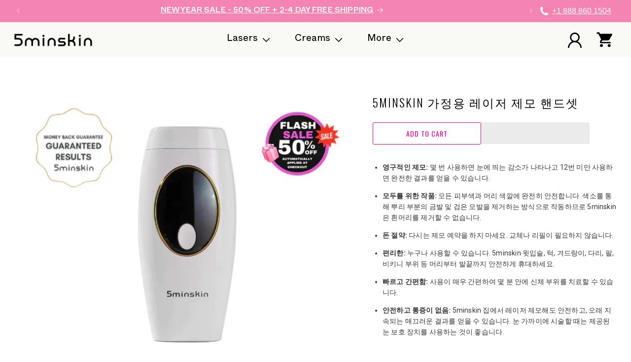

--- FILE ---
content_type: text/css
request_url: https://5minskin.com/cdn/shop/t/105/assets/custom-style.css?v=92694418484039170031736892404
body_size: 9046
content:
.global-media-settings{border:none}details[open]>:not(summary){animation:details-show .15s ease-in-out}.trusted_by_heading h2.testimonial-img-slider_subtitle,.testimonial__subheading,.gallery-img-slider h3.subtitle{color:#f484b2}.image-with-text__heading,.image-with-text__subtext,.testimonial-img-slider_subtitle,.testimonial-img-slider_title.h1,.testimonial__heading,.testimonial__subheading{font-weight:500;font-family:Grotta-Trial}ul.custom_logolist_list_container,li.custom_logolist_list{display:flex;align-items:center}ul.custom_logolist_list_container{justify-content:space-between;padding:24px 7px}.home-special-features .custom_logolist_icon.mobile-hide img{vertical-align:middle}.home-special-features ul.custom_logolist_list_container{padding:24px 7px 17px}.about-us-facts-item ul.custom_logolist_list_container{padding:14px 7px 40px}.homepage-facts-item ul.custom_logolist_list_container{padding-bottom:40px}.custom_logolist-card__info h3{margin:0;font-size:16px;color:#1c1e37;line-height:normal;padding-left:6px;letter-spacing:-.32px}.multicolumn:not(.background-none) .multicolumn-card{background:transparent!important}.product-special-features .custom_logolist-card__info h3{font-size:17px}.trusted_by_heading h2{margin:0;color:#f484b2;font-family:Grotta-Trial;font-size:27px;font-weight:500;line-height:30px;letter-spacing:-1.08px}.product-trusted-section .trusted_by_heading h2{font-size:24px;letter-spacing:-.96px;font-family:Whyte book;letter-spacing:-.64px}ul.trusted_by_list_container,.trusted_by_wrapper{display:flex;align-items:center}.trusted_by_heading{flex:0 0 190px}ul.trusted_by_list_container{justify-content:space-between;flex-grow:1;padding-right:50px}.trusted_by_wrapper{padding:24px 0 18px;width:100%}.trusted_by_section.homepage-trusted-section,.trusted_by_section.product-trusted-section,.gallery-img-slider{background:#f9f9f6}.product-trusted-section .trusted_by_wrapper{padding:54px 0 42px}.product-trusted-section ul.trusted_by_list_container{padding-right:0}h2.multicolumn-img-slider_title.h1{font-size:43px;font-weight:500;line-height:42px;text-align:center;margin-bottom:54px;font-family:Grotta-Trial;letter-spacing:-1.72px}.multicolumn-img-slider_wrapper .multicolumn-card__info{position:absolute;top:0;bottom:0;width:100%;vertical-align:middle;display:flex;align-items:center;justify-content:center;padding:0}.multicolumn-img-slider_wrapper h3.inline-richtext{color:#fff;font-weight:900;line-height:85px;text-transform:uppercase;font-size:40.508px;font-family:Inter}.shop_by_product .page-width{max-width:100%;padding:0!important}.multicolumn-img-slider_wrapper img.multicolumn-card__image{width:100%!important;border-radius:10px}.multicolumn.shop_by_product:not(.background-none) .multicolumn-card{background:transparent}.multicolumn-img-slider_wrapper_list .slick-track{display:flex;align-items:center;grid-gap:19px}li.multicolumn-list__item.grid__item.slick-slide{max-width:344px;width:344px}span.slick-arrow-wrap.slick-arrow .control-c.slick-prev{right:226px}span.slick-arrow-wrap.slick-arrow .control-c.slick-next{right:156px}.multicolumn-img-slider_wrapper_list .control-c img{width:100%;object-fit:contain;vertical-align:middle}span.slick-arrow-wrap.slick-arrow .control-c{width:60px;height:60px;display:block;background:#000;border-radius:50%;display:flex;align-items:center;cursor:pointer;justify-content:center;position:absolute;top:-89px}.multicolumn-card.content-container a.link{display:block}.image-with-text__subtext{font-size:19px;line-height:normal;color:#f484b2;letter-spacing:-.76px}.image-with-text__heading{font-size:43px;line-height:52px;letter-spacing:-1.72px}.image-with-text__text p{color:#000000d9;font-size:17px;line-height:22px;margin-bottom:20px!important;letter-spacing:-.34px;font-family:Whyte Book}.image-with-text__media-item.grid__item{padding:0 27px 0 72px}.image-with-text__content{padding:4rem 7rem 1rem!important}.image-with-text__text{margin-top:16px!important}.image-with-text__media{border-radius:10px!important}.change-hair-remover .image-with-text__content .image-with-text__text+.button{font-size:16px;letter-spacing:-.32px;padding:0 20px;max-width:221px;width:100%;min-height:48px;margin-top:4px}.facts-item li.custom_logolist_list{flex-wrap:wrap;text-align:center}.facts-item .custom_logolist-card__info h3{color:#000000bf;font-weight:500;font-size:18.938px;padding:0;letter-spacing:-.3px}.facts-item p{color:#3c4350;font-size:16px;line-height:22.4px;padding:14px 0;max-width:248px;margin:0 auto;letter-spacing:-.32px}.facts-item li.custom_logolist_list>div{width:100%}.facts-item li .custom_logolist_icon{margin-bottom:25px}.facts-item .custom_logolist_wrapper a.button.button--primary{display:none}h2.custom_logolist_title{color:#121212;text-align:center;font-family:Grotta-Trial;font-size:43px;font-weight:500;line-height:67.2px;letter-spacing:-1.72px;margin:0}.custom_logolist_section.facts-item.facts-items-general{padding:88px 0 0}.facts-item.facts-items-general li.custom_logolist_list{justify-content:flex-start;text-align:left}.facts-item.facts-items-general p{color:#202020;font-size:15.75px;line-height:24px;letter-spacing:-.31px;max-width:300px;margin-left:0;padding:10px 0;font-family:Whyte Book;text-transform:inherit}.facts-item.facts-items-general .custom_logolist-card__info h3{color:#121212;font-weight:700;font-size:15px;padding:0;line-height:22.5px;letter-spacing:.75px;text-transform:uppercase}.facts-item.facts-items-general li .custom_logolist_icon{margin-bottom:8px}.facts-item.facts-items-general ul.custom_logolist_list_container{align-items:flex-start;padding:36px 7px}.testimonial-img-slider_subtitle{color:#f484b2;text-align:center;font-size:24px;line-height:normal;margin-bottom:0!important;letter-spacing:-.96px}.testimonial-img-slider_title.h1{text-align:center;font-size:43px;line-height:52px;letter-spacing:-1.72px;margin:13px 0 52px}.testimonial-slider_wrapper li.multicolumn-list__item.grid__item.slick-slide{max-width:600px;width:600px}.multicolumn-card__image-block{display:flex}.multicolumn-card__image-block .media.media--square{padding-bottom:0!important;width:50%}.multicolumn-card__image-block img.multicolumn-card__image{position:unset!important;width:100%!important}.testimonial-slider_wrapper_list .slick-track{display:flex;grid-gap:60px}.testimonial-card__info{text-align:center;padding:21px 20px 10px 32px;border-radius:0 0 12px 12px;border:1px solid #000}img.rating_image{max-width:100px;height:auto;object-fit:contain;width:100%;margin:0 auto}.author_title.inline-richtext{font-size:22.531px;font-weight:700;line-height:52px;letter-spacing:-.32px}.author_text.rte,.author_name{color:#000000bf;font-size:16px;line-height:140%;letter-spacing:-.32px}.author_name{text-align:right;padding-top:7px}.author_text.rte{max-width:372px;margin:0 auto}.author_name:before{content:".";font-size:30px;padding-right:5px;content:"";width:6px;display:inline-block;height:6px;background:#000000bf;border-radius:50%;position:relative;left:-6px;top:-3px}.testimonial_review__button{text-align:center}.testimonial_review__button a.button.button--primary{font-size:16px;max-width:210px;width:100%;min-height:48px;margin-top:30px;padding:0;letter-spacing:-.32px}.tag_on_image{background:#f9fbb0;top:13px!important;height:auto!important;width:auto!important;display:inline-block!important;max-width:unset!important;border-radius:5px;font-size:15.125px;line-height:19.2px;letter-spacing:-.302px;padding:4px 8px}.media.media--transparent.media--square.after_image_media .tag_on_image{right:10px;left:auto}.media.media--transparent.media--square.before_image_media .tag_on_image{left:10px}.video-with-text_wrapper .image-with-text__subtext{font-size:24px;padding-left:22px;margin-top:0;letter-spacing:-.96px}.video-with-text_wrapper .image-with-text__heading{font-size:43px;letter-spacing:-1.72px;margin-top:13px;padding-left:22px}.video-description-wrap li{display:flex}.video-description_text h4,.video-description_text p{color:#000000d9;font-size:16px;font-weight:700;line-height:22px}.video-description_text p{font-weight:400;margin:7px 0 34px}.video-description_text h4{margin:0}.counter_srno img{height:auto}.image-with-text__html{margin-top:28px!important}.video_poster_img img,.block_video_poster_img img{width:100%;height:100%;border-radius:10px}.product-page-video-with-text .video_poster_img img,.product-page-video-with-text .block_video_poster_img img{border-radius:15px}.image-with-text__video{position:relative;width:100%}.video-section__poster,.video-section__media iframe{position:absolute}.video-section__media .deferred-media__poster-button{border:5px solid #da6d7c;background:#f484b2;width:50px;height:50px;border:5px solid #df7aa7}.video-section__media .deferred-media__poster-button{z-index:99}deferred-media.video-section__media{position:relative}.deferred-media__poster-button .icon.icon-play{color:#fff;width:16px;height:16px}.video_poster_img{height:100%;position:absolute;z-index:9;width:100%}.video-section__media.deferred-media{padding-bottom:0!important;height:427px;border:none;background:transparent}.video-with-text_wrapper .video-section__media.deferred-media{max-width:469px;height:469px;width:100%}.deferred-media[loaded] .video_poster_img{display:none}.video-with-text_wrapper .image-with-text__content{padding:0rem 4rem!important}.product-page-video-with-text .video-description-wrap li{align-items:center;margin-bottom:15px}.product-page-video-with-text .video-description_text h4{font-size:22px;font-weight:400;letter-spacing:0px;font-family:Whyte Book}span.included-text{font-size:16px}.product-page-video-with-text .video-description_text{margin-left:10px;padding-top:8px}.product-page-video-with-text .image-with-text__html{margin-top:18px!important}.video-description-wrap li:nth-child(3) img{margin-top:-15px}.video-with-text_wrapper.product-page-video-with-text{background:#f9f9f6}.video-with-text_wrapper video,.video-with-text_wrapper img{width:100%;max-width:469px;height:100%;object-fit:cover;border-radius:15px}.price_compare_section_wrap{background:#f9f9f6}.price_compare_section_wrap .page-width{border-radius:10px}.price_compare_section{padding:56px 0 48px;max-width:551px;margin:0 auto}.price_compare_title_wrap{text-align:center}h2.price_compare_title{margin:0;font-family:Grotta-Trial;font-size:43px;font-weight:500;line-height:normal;letter-spacing:-1.72px}p.price_compare_text{font-size:16px;line-height:26px;margin:0;letter-spacing:-.32px;font-family:Whyte Book}span.border-stroke{display:block;width:100%;max-width:483.473px;margin:-4px auto 0}span.border-stroke img{width:100%;height:19px}.price_compare_table_block{background:linear-gradient(255deg,#f484b296,#f484b24d 86.58%);padding:23px 35px;margin-top:16px;position:relative;border-radius:7px}.price_compare_block_item{display:flex;align-items:center;justify-content:space-between;border-top:2px solid #FFF;padding:10px 20px}.price_compare_item_price{flex:0 0 105px;font-size:16.875px}.price_compare_item_title,.price_compare_item_price,p.price_compare_block_rte{color:#212121;font-family:Inter;font-size:17.859px;font-weight:700;line-height:23.4px;letter-spacing:.9px;text-transform:uppercase}.price_compare_block_item:first-child{border-top:none}.price_compare_block_item.\35MINSKIN{background:#fafe54}p.price_compare_block_rte{font-size:10.944px;line-height:14.04px;margin:16px 0 0 18px;text-transform:capitalize;letter-spacing:0}.price_compare_block_image{position:absolute;bottom:-4px;right:-10px}.save__button{text-align:center;margin-top:30px}.save__button .button{max-width:210px;width:100%;min-height:48px}.product-price-comparision-table .page-width{border-radius:7px}.product-video-slider .customer_testimonial_video_conatiner{margin-top:23px}.customer_video_slider{display:flex!important;flex-wrap:wrap!important;justify-content:center!important}.video_slider_item.slick-slide{width:278px;padding:0!important;margin-right:34px}span.video_play_icon_wrap{border:1px solid #d2739f;border-radius:50%;display:flex;align-items:center;justify-content:center;height:6.2rem;width:6.2rem;position:absolute;left:50%;top:50%;transform:translate(-50%,-50%) scale(1);transition:transform var(--duration-short) ease,color var(--duration-short) ease;background:#f484b2;width:41px;height:41px}.testimonial__subheading{text-align:center;font-size:20px;line-height:normal;letter-spacing:-.4px;margin:0 0 15px}.testimonial__heading{text-align:center;font-size:43px;line-height:normal;letter-spacing:-1.72px;margin:0}.video-slider-btn{margin-top:46px}.video-slider-btn .button.button--primary{font-size:20px;letter-spacing:-.4px;min-height:52px}.customer_testimonial_inner_container span.border-stroke{max-width:329.969px}.customer_testimonial_video_conatiner{margin-top:33px}.custom-arrows{text-align:center;margin-top:32px}.custom-arrows button.slick-arrow{background:transparent;border:none;vertical-align:middle;cursor:pointer}.custom-arrows span.pagination{font-size:20px;font-weight:500;line-height:160%;display:inline-block;width:54px;margin:0 22px;letter-spacing:-.4px}.customer_video_slider span.slick-arrow-wrap.slick-arrow .control-c{position:unset;background:#000}.customer_video_slider{column-gap:9px}.customer_video_slider span.slick-arrow-wrap.slick-arrow{order:2;max-width:calc(50% - 9px);width:calc(50% - 9px);margin-top:38px}.customer_video_slider span.slick-arrow-wrap.slick-arrow .control-c.prev.slick-prev{margin-left:auto}.customer_video_slider span.slick-arrow-wrap.slick-arrow{display:none!important}.gaurantee-richtext .rich-text__heading{font-size:56px;font-weight:600;line-height:64.2px;letter-spacing:-2.24px;font-family:Grotta-Trial}.gaurantee-richtext .rich-text__text p{font-size:20.047px;line-height:35px;letter-spacing:-.401px}.richtext-stroke-line{margin:-8px 0 0!important}.gaurantee-richtext .richtext-stroke-line svg{width:100%}.gaurantee-richtext .content-container{background:#f9f9f6}.gaurantee-richtext .rich-text__blocks{max-width:100%}.gaurantee-richtext .rich-text__text{margin-top:19px!important}.img_attached_btn_wrap{max-width:300px;margin:-33px auto 0;padding-bottom:29px}.button.button--primary.img_attached_btn{font-size:18px;letter-spacing:-.36px;min-height:52px;width:100%}ul.image_with_text_custom_text li{font-size:20px;line-height:42px;letter-spacing:-.32px;font-family:Whyte Book}.img_text_with_attach_btn ul.image_with_text_custom_text li{position:relative;padding-left:27px}ul.image_with_text_custom_text li span{margin-right:8px;vertical-align:middle;position:absolute;left:0}.img_text_with_attach_btn .image-with-text__media{height:306px;min-height:unset}.img_text_with_attach_btn .image-with-text__media-item.grid__item{padding:0 123px 0 0}.img_text_with_attach_btn .image-with-text__subtext{font-size:23px;letter-spacing:-.92px}.img_text_with_attach_btn .image-with-text__heading{font-size:44px;line-height:58px;letter-spacing:-1.76px;margin-top:17px;max-width:346px}.img_text_with_attach_btn .image-with-text__html{margin-top:11px!important}.img_text_with_attach_btn .image-with-text__grid{padding:63px 0 0}.img_text_with_attach_btn .image-with-text__content{padding-top:0!important}.list-collections .img_text_with_attach_btn .page-width{max-width:1139px}.img_text_with_attach_btn .page-width{border-radius:10px;background:#fdf2f6}.product-result-comparision{display:flex;justify-content:center;max-width:1251px;margin:0 auto;column-gap:33px}.result_subheading{margin-bottom:.9em;color:#f484b2;font-family:Grotta-Trial;font-size:24px;font-weight:500;line-height:normal;letter-spacing:-.96px}.result_heading{font-family:Grotta-Trial;font-size:43px;font-weight:500;line-height:60px;letter-spacing:-1.72px}.product-comparison{position:relative;width:100%;overflow:hidden;text-align:center;display:flex;flex-wrap:wrap;max-width:320px}.result_compare_description .result_heading img{margin-right:20px}.result_compare_content.result_compare_description .result_heading{display:flex;align-items:center;font-size:28.531px;font-weight:500;line-height:65px;letter-spacing:-1.141px;font-family:Whyte}.result_decsription{font-size:19.125px;font-weight:400;line-height:30px;color:#212121;margin-top:40px}.result_compare_image img{width:100%;height:auto;border-radius:10px;margin:0 auto;left:0;right:0}.result_compare_image.comparison-images{display:flex;transition:transform .3s ease;position:relative;height:290px;width:100%}.result_compare_content.result_compare_description .result_heading,.result_compare_content.result_compare_description .result_decsription{padding-left:50px}.result_compare_content.result_compare_description .result_decsription p{padding-left:5px}.compare_before_image,.compare_after_image{width:100%;height:auto}.compare_before_image,.compare_after_image{width:100%;height:auto;position:absolute;transition:opacity .3s ease}.compare_after_image{opacity:0}.week-counter{text-align:center;font-size:19.125px;font-weight:700;line-height:20.8px}input#comparisonRange{width:100%;height:24px;background:#f484b2;-webkit-appearance:none;margin:22px 0 28px;border-radius:5px}.product-result-comparision_wrapper{padding:59px 0 27px}.week-counter{text-align:center;font-size:19.125px;font-weight:700;line-height:20.8px;text-underline-offset:5px;display:inline-block;border-bottom:3px solid #F484B2;margin:0 auto;max-width:95px;padding-bottom:5px;width:100%}input[type=range]::-webkit-slider-thumb{-webkit-appearance:none;width:46px;border-radius:50%;height:46px;border:1px solid #FF7E8A;box-shadow:0 4px 4px 2px #00000040;background:#fff}.result_compare_content{padding-top:40px}.gallery-img-slider h3.subtitle{width:100%;margin:0 0 5px;font-family:Grotta-Trial;font-size:24px;font-weight:500;line-height:normal;letter-spacing:-.96px}.gallery-img-slider h2.title{width:100%;margin-bottom:17px;font-family:Grotta-Trial;font-size:43px;font-weight:500;line-height:52px;letter-spacing:-1.72px}.gallery-img-slider.multicolumn .title-wrapper-with-link{margin-top:0;text-align:center}.gallery-img-slider .multicolumn-list h3{text-align:center;font-size:22px;font-weight:500;line-height:inherit;letter-spacing:-.44px}.gallery-img-slider .multicolumn-list p{padding:0 4px;color:#4d4d4d;text-align:center;font-size:17px;line-height:25px;letter-spacing:-.34px}.gallery-img-slider .grid{column-gap:56px}.gallery-img-slider .grid--3-col-desktop .grid__item{width:calc(33.33% - 56px * 2 / 3);max-width:calc(33.33% - 56px * 2 / 3)}.gallery-img-slider.multicolumn.background-primary .multicolumn-card{background:#fdf2f6!important;border-radius:0 0 15px 15px}.gallery-img-slider .page-width{max-width:1280px}.gallery-img-slider .multicolumn-card__info{padding:2.2rem 1rem 2.5rem}.gallery-img-slider.multicolumn .button{margin-top:1.5rem!important;font-size:22px;font-weight:700;line-height:24px;border-radius:5px;height:51px;max-width:320px;width:100%}.featured-product p.product__text{color:#ff7e8a;font-size:19px;font-weight:500;line-height:31px}.featured-product h2.product__title{font-family:Syne;font-size:31px;font-weight:700;line-height:31px;letter-spacing:-.62px}.product__view-details{display:none!important}.featured-product .quantity:after,.featured-product .quantity_with_atc .product-form__submit{border-radius:0}.custom-image-with-text .image-with-text__heading{font-size:52px;line-height:70px;letter-spacing:-2.08px;margin-top:0}.custom-image-with-text .image-with-text__text p{color:#000;font-size:21px;line-height:42px;margin-bottom:20px!important;letter-spacing:-.63px}.about-us-image-with-text .page-width{max-width:100%;padding-top:86px!important;padding-bottom:105px!important}.about-us-image-with-text .image-with-text{max-width:1250px;margin:0 auto}.about-us-image-with-text .image-with-text__content{padding:2.5rem 7rem 0 0!important}.about-us-image-with-text .image-with-text__media{border-radius:15px!important;height:auto}.trusted_by_wrapper.image_with_trusted_by_wrapper{padding:0;margin-top:4.3rem;margin-bottom:3rem}.about-us-image-with-text .image-with-text__text{margin-top:26px!important}.about-us-image-with-text .trusted_by_heading{flex:0 0 180px}.about-us-image-with-text ul.trusted_by_list_container{padding-right:20px}.about-us-richtext .rich-text__text p{font-size:21px;line-height:35px;letter-spacing:-.32px}.about-us-testimonial .testimonial__subheading{margin:0 0 11px}.about-us-richtext .rich-text__text strong{font-weight:500}.about-us-richtext .richtext-stroke-line{display:none}.about-us-richtext h2.rich-text__heading{color:#f484b2;font-family:Grotta-Trial;font-size:51px;font-weight:500;line-height:70px;letter-spacing:-2.04px;margin-bottom:50px}.about-us-richtext .rich-text__blocks{max-width:100%!important}.about-us-facts-item .custom_logolist_wrapper{padding-bottom:5px}.about-us-image-with-text.about-us-promise-section .image-with-text__content{padding:.5rem 7rem 0 8rem!important}.about-us-promise-section .image-with-text__subtext{font-size:28px;line-height:70px;font-family:Grotta-Trial;letter-spacing:-1.12px}.custom-image-with-text .about-us-promise-section .image-with-text__heading{font-size:51px}.about-us-image-with-text.about-us-promise-section .image-with-text__text{margin-top:13px!important}.img_text_with_attach_btn .image-with-text__media{border-radius:5px!important}.about-us-testimonial .customer_testimonial_video_conatiner{margin-top:26px}.trusted_by_wrapper.image_with_trusted_by_wrapper h2{color:#f484b2;font-family:Grotta-Trial;font-size:26px;font-weight:500}.about-us-richtext .rich-text.content-container{background:#fdf2f6}.facts-item ul.custom_logolist_list_container,.facts-item li.custom_logolist_list{align-items:baseline}.facts-item.about-us-facts-item p{padding:11px 0}.about-us-image-with-text.about-us-promise-section .button.button--primary{display:none}.quantity__input{font-size:18px;opacity:1;font-family:Whyte;font-weight:400}.quantity__button.disabled{opacity:1}.quantity__button{padding:0;font-family:Whyte;font-weight:300;line-height:16px}.quantity__button[name=minus]{font-size:28px}.quantity__button[name=plus]{font-size:21px}.collapsible-content__media img{border-radius:10px}.contact-rich-help-text .rich-text__heading,.contact-rich-need-text .rich-text__heading{color:#f484b2;font-family:Grotta-Trial;font-size:62px;font-weight:500;line-height:85px;letter-spacing:-.64px;padding-bottom:0}.contact-rich-help-text .richtext-stroke-line,.contact-rich-need-text .richtext-stroke-line{display:none}.contact-rich-need-text .rich-text__heading{font-size:40px;letter-spacing:-1.2px}.contact-rich-help-text .rich-text__text{margin-top:15px}.contact-rich-help-text .rich-text__text p{color:#000;font-size:20px;letter-spacing:-.32px;margin:0;font-family:Whyte Book}.contact-rich-need-text .rich-text__text p{font-size:15px;line-height:35px;letter-spacing:-.3px}.contact-rich-need-text .rich-text__text{margin-top:0}.contactuspage-faq .collapsible-content-wrapper-narrow{max-width:1087px;margin:0 auto;padding:0 7px 24px}.contactuspage-faq .faq__mainheading{color:#172345;font-size:29px;font-weight:500;line-height:85px;letter-spacing:-.32px;margin:0;padding-bottom:4px}.contactuspage-faq h3.accordion__title.h4.faq__heading{color:#f484b2;font-size:22px;font-weight:500;letter-spacing:-.32px;padding:19px 15px 19px 56px}.accordion__content.faq__panel details:first-child,.accordion__content.text__faq_pannel{border-top:1px solid #dbdbdb}.accordion__content.faq__panel details{border-bottom:1px solid #dbdbdb}.accordion__subtitle.h4{font-size:20px;line-height:71px;margin:0;width:100%;padding-left:96px;font-weight:500;letter-spacing:-.32px}.accordion__content.faq__panel details .icon-innerdropdown{position:absolute;top:calc(50% - .2rem);right:.8rem;height:auto;left:0;transform:rotate(270deg);top:26px;margin-left:51px}.accordion__content.faq__panel{padding:0}.accordion__content details[open] .accordion__subtitle.h4{color:#f484b2}.accordion__content.faq__panel details[open] .icon-innerdropdown{transform:rotate(0)}.accordion__subcontent{font-size:17px;line-height:32px;padding-left:96px;margin:-7px 0 17px;letter-spacing:-.32px}.accordion__content.faq__panel details:last-child{border-bottom:0}.accordion__content.faq__panel{margin-bottom:0}.contact-us_form .contact.page-width{max-width:970px;margin:0 auto;padding-top:0}#ContactForm input,#ContactForm label,#ContactForm textarea{font-size:18px;color:#595959;letter-spacing:-.36px}#ContactForm input,#ContactForm textarea{border:.7px solid #172345;border-radius:5px;height:53px;background:#fff}.field:after,.select:after,.customer .field:after,.customer select:after,.localization-form__select:after,.field:hover.field:after,.select:hover.select:after,.select__select:hover.select__select:after,.customer .field:hover.field:after,.customer select:hover.select:after,.localization-form__select:hover.localization-form__select:after{box-shadow:unset}.field__input:focus~.field__label,.field__input:not(:placeholder-shown)~.field__label,.field__input:autofill~.field__label,.customer .field input:focus~label,.customer .field input:not(:placeholder-shown)~label,.customer .field input:autofill~label{display:none}#ContactForm label{line-height:1.8}#ContactForm input:focus,#ContactForm textarea:focus{padding:1.5rem}.contact__button{max-width:255px;margin:0 auto;margin-top:31px!important}.contact__button button.button{font-size:24px;font-weight:600;letter-spacing:-.48px;width:100%;min-height:56px;border-radius:5px}.contact-us_form{padding-bottom:129px}#ContactForm textarea{min-height:229px}.sticky-product-info-section{display:none}.rc-radio{border-radius:10px;border:2px solid #DBDBDB;margin-bottom:9px!important;padding:8px 30px!important}.rc-radio.rc-radio--active{border:2px solid #000;background:#fff!important}.rc-widget span{color:#000;font-family:Whyte;font-size:19px;letter-spacing:-.32px}.rc_widget__option__selector{vertical-align:middle;display:flex}.rc-radio__input{width:20px!important;height:20px!important;margin:0}.rc-template__radio .rc-radio:nth-child(2){margin-bottom:0!important}.rc-widget:last-child{padding-bottom:0!important}.rc_widget__option__label[data-label-subsave] span,span.rc-radio__subscription,.subscription-radio span.rc-radio__price{color:#048b5b;font-weight:500}.rc-radio .rc-radio__input{accent-color:#000}.rc-radio .rc-radio__input{height:19px!important;width:20px!important}.rc-widget .rc-radio__input{margin-right:11px!important}.subscription-radio input#rc-radio2,.onetime-radio input#rc-radio1{border:2px solid white;-webkit-appearance:none;appearance:none;border-radius:50%;background-color:#fff;transition:all ease-in .2s}.onetime-radio input#rc-radio1{box-shadow:0 0 0 1px #000}label.rc-radio.rc-radio--active.onetime-radio input#rc-radio1{background-color:#000}.subscription-radio input#rc-radio2{box-shadow:0 0 0 1px #000}label.rc-radio.rc-radio--active.subscription-radio input#rc-radio2{background-color:#048b5b;box-shadow:0 0 0 1px #048b5b}.rc-selling-plans{border-radius:0 0 15px 15px!important;border:2px solid #008253!important;background:#fff!important;border-top:none!important;padding:0 44px 14px 28px!important}label.rc-radio.rc-radio--active.subscription-radio{background:#fff!important;border:2px solid #008253!important;border-radius:15px 15px 0 0;border-bottom:none!important;margin-bottom:0!important}label.rc-selling-plans-dropdown{display:flex;flex-direction:row!important;width:100%;align-items:center;column-gap:30px}.rc-widget .pb-1{padding-bottom:4px;visibility:visible!important;display:block!important;width:auto!important;height:auto!important;clip:unset;position:unset!important;flex:0 0 auto;font-size:16px;letter-spacing:-.16px;line-height:19px;font-weight:500!important;letter-spacing:-.32px}.template-product select.rc-selling-plans-dropdown__select{border-radius:7px;border:1px solid #000;background:#fff;flex:0 0 50%;width:50%;height:27px;padding:0 10px!important;font-size:14px;line-height:27px;font-family:Whyte;letter-spacing:-.32px;font-weight:400}.template-product select.rc-selling-plans-dropdown__select option{font-size:14px;line-height:27px;font-family:Whyte;letter-spacing:-.32px;font-weight:400}.image-with-text.image-with-text--overlap .gradient{background:transparent;padding-left:10px!important;padding-top:0!important;padding-right:10px!important}.image-with-text--overlap .image-with-text__media-item.image-with-text__media-item--medium.grid__item{padding:0}.image-with-text--overlap .image-with-text__heading{font-size:53px;line-height:67px;letter-spacing:-2.12px;color:#121212}.image-with-text--overlap .image-with-text__text p{color:#202020;font-size:21.656px;line-height:33px;margin-bottom:20px!important;letter-spacing:-.32px;font-weight:300;font-family:Whyte}.image-with-text--overlap .image-with-text__text p br{display:none}.image-with-text--overlap .button{line-height:21px;letter-spacing:-.32px;max-width:270px;width:100%;min-height:52px;margin-top:12px!important}.image-overlap-text .image-with-text__grid{margin:0 50px}.featured_collection_wrapper .collection__title .title{color:#000;text-align:center;font-family:Grotta-Trial;font-size:43px;font-weight:500;line-height:42px;letter-spacing:-1.72px;margin-bottom:53px!important}.featured-slider-wrapper .slider_item{width:360px;padding:0!important;margin-right:40px}.featured-slider-wrapper .slick-track{margin-left:164px}.card_information_prices span.discounted_price,.featured-slider_wrap .card__badge,.card__badge{display:none}.card__content .areviews_rating .fa-star,.card__content .areviews_rating .fas.fa-star-half-alt,.card__content .areviews_rating .fa-star:before,.card__content .areviews_rating .fa-star-half-alt:before{content:"\f005"!important;color:#f484b2!important;font-size:15px!important;width:17px;height:16px;margin-right:1px;line-height:18px;font-weight:900;margin-left:0!important}.index .card_information_prices.mobile-hide{display:block}.index .card_information_prices.desktop-hide{display:none}.card__information_headings .areviews_rating span{margin-left:4px;font-size:14.5px;line-height:19.6px;letter-spacing:0;color:#202020}.movement-images .title{text-align:center;font-family:Grotta-Trial;font-size:43px;font-weight:500;line-height:67.2px;letter-spacing:-1.72px;width:100%}.movement-images h3.subtitle{color:#202020;text-align:center;font-size:20.313px;margin:0;line-height:33px;letter-spacing:-.22px;width:100%;font-family:Whyte Book}.multicolumn.movement-images .title-wrapper-with-link{gap:6px;margin-bottom:43px}.movement-images .multicolumn-card-spacing{padding:0 9px 9px 0;margin:0}.movement-images .multicolumn-button .button{max-width:221px;width:100%;min-height:52px;margin-top:35px}.featured_collection_wrapper h3.subtitle{display:none}.change-hair-remover img{border-radius:10px!important}.movement-images .multicolumn-list{column-gap:25px;row-gap:18px}.movement-images .grid--4-col-desktop .grid__item{width:calc(25% - 18.75px);max-width:calc(25% - 18.75px)}.movement-images .multicolumn-card-spacing{padding:0}.richtext-stroke-line{max-width:866px;margin-left:auto!important;margin-right:auto!important}.richtext-stroke-line img{width:100%;height:auto}.stickky-bar .sticky-product-info-section{position:fixed;bottom:0;width:100%;display:block;background:snow;box-shadow:0 -1px 4px #9d9d9d40;left:0;right:0;padding:10px 0 8px;z-index:2}.counter_srno{font-family:Syne;font-weight:700;font-size:66.45px;-webkit-text-stroke-width:2px;-webkit-text-stroke-color:#F484B2;color:#fff;letter-spacing:-.8px;line-height:52px}.video_banner__media video{width:100%;height:100%;object-fit:cover}.video_banner__media{position:absolute;left:0;top:0;width:100%;height:100%}.video-section{height:100%;width:100%}.m_video{position:relative;z-index:2}.m_video video{height:100%;width:100%;object-fit:cover}.video_banner_content.banner__content{position:absolute;top:0;left:0;right:0}.video_banner video{position:relative;z-index:2;height:605px;width:100%;object-fit:cover}#VideoBackground{width:100%;height:100%;object-fit:fill}.product_meta_badge{display:inline-block!important;height:auto!important;width:auto!important;right:21px;left:unset!important;top:19px!important;background:#f9fbb0;padding:5px 11px;font-weight:500;font-size:15px;line-height:18px;letter-spacing:0;text-transform:uppercase;border-radius:5px}.card__media .product_meta_badge{padding:2px 10px;font-size:12px;border-radius:2px;top:9px!important;right:10px!important}.product-card-wrapper .card__information{display:flex}.card_information_prices.mobile-hide{flex:20%;text-align:right}.featured-slider-wrapper .card_item-orignal-price{margin-top:6px}@media screen and (min-width: 1200px){.change-hair-remover .image-with-text__content{padding:4rem 16rem 1rem 7rem!important}}@media screen and (min-width: 991px){.featured-product:not(.product--no-media)>.product__info-wrapper{padding:0!important}.sticky-product-title h3{color:#f484b2;font-size:26px;line-height:31px;letter-spacing:-.64px;margin:0}.sticky-product-title .product_subtitle{color:#252525;font-size:18px;line-height:29px;margin:0;font-family:Whyte Book;letter-spacing:-.32px}.sticky-product-price span.discounted_price{display:none}.sticky-product-price span.price-item.price-item--sale.price-item--last{font-size:19px;font-weight:500;line-height:normal;margin:0}.sticky-product-price .price--on-sale .price-item--regular{color:#f484b2;font-size:17px;margin:0;letter-spacing:0}.stick-section{display:flex;justify-content:space-between;align-items:center}.sticky-product-prices-qty{display:flex;align-items:center}.sticky-product-price .price--on-sale .price__sale{flex-direction:column}.sticky-product-qty-atc .quantity_with_atc .product-form__submit{font-size:19px!important;min-height:50px!important;min-width:301px!important;letter-spacing:-.32px!important}.sticky-product-qty-atc .quanty-atc-btn{flex:unset!important}.sticky-product-price .product .price__container{margin-bottom:0!important}.sticky-product-prices-qty .quantity_with_atc{margin:0}.sticky-product-qty-atc .quantity_with_atc .quantity{width:100%!important;min-height:50px!important;max-width:115px!important}.sticky-product-qty-atc .quantity__input{font-size:21px!important;font-weight:400!important}.sticky-product-price{margin-right:22px}}@media screen and (min-width: 750px){.about-us-image-with-text .image-with-text__media-item.image-with-text__media-item--medium.grid__item{width:calc(40% - var(--grid-desktop-horizontal-spacing) / 2);padding:0}.about-us-image-with-text .image-with-text__text-item.grid__item{width:calc(60% - var(--grid-desktop-horizontal-spacing) / 2)}.image-with-text_block_img.hide_img_desktop{display:none}}@media (max-width: 1200px){span.slick-arrow-wrap.slick-arrow .control-c.slick-prev{right:92px}span.slick-arrow-wrap.slick-arrow .control-c.slick-next{right:20px}}@media (max-width: 990px){.home-special-features li.custom_logolist_list:last-child{display:none}li.custom_logolist_list{flex-wrap:wrap;justify-content:center;text-align:center;width:calc(33.33% - 4px)}.custom_logolist-card__info h3{padding:2px 0 0;font-size:14px;line-height:19px;letter-spacing:-.28px}ul.custom_logolist_list_container{padding:11px 0 19px!important;align-items:baseline}.custom_logolist_icon.desktop-hide{width:100%}.trusted_by_heading{display:none}.trusted_by_section{border:none}.trusted_by_wrapper,.product-trusted-section .trusted_by_wrapper{padding:20px 0}ul.trusted_by_list_container{display:flex;overflow:hidden;padding:0}ul.trusted_by_list_container.slick-initialized.slick-slider .slick-track{display:flex;align-items:center}ul.trusted_by_list_container .slick-slide img,ul.trusted_by_list_container img{display:block;width:100%;height:100%;object-fit:contain}.trusted_by_icon{max-width:80px;margin:0 auto;min-height:54px;height:54px;vertical-align:middle}ul.trusted_by_list_container.slick-initialized .slick-slide{display:block}.multicolumn-img-slider_wrapper_list .control-c.slick-arrow{top:unset;bottom:-91px}.multicolumn.multicolumn-img-slider.shop_by_product{padding-bottom:34px;padding-top:18px}span.slick-arrow-wrap.slick-arrow .control-c{position:unset}span.slick-arrow-wrap.slick-arrow{order:2;max-width:calc(50% - 9px);width:calc(50% - 9px)}span.slick-arrow-wrap.slick-arrow .control-c.prev.slick-prev{margin-left:auto}ul.multicolumn-list.multicolumn-img-slider_wrapper_list.contains-content-container.grid.slick-initialized.slick-slider{column-gap:9px;padding:0;row-gap:30px;justify-content:center;display:flex}h2.multicolumn-img-slider_title.h1{margin-bottom:40px;font-size:31px}.facts-item ul.custom_logolist_list_container{flex-wrap:wrap;row-gap:30px;padding:0 25px}.facts-item li.custom_logolist_list{width:calc(50% - 4px);flex-wrap:nowrap;text-align:left;align-items:flex-start}.facts-item .custom_logolist-card__info h3{font-weight:700;line-height:normal;text-transform:uppercase;font-size:15px;text-shadow:10px 10px 40px rgba(0,0,0,.35);letter-spacing:-.32px}.facts-item p{padding:4px 0;font-size:14px;line-height:21px;text-transform:lowercase}.facts-item .custom_logolist_wrapper a.button.button--primary{display:flex;max-width:210px;margin:32px auto 0;font-size:16px;letter-spacing:-.32px;min-height:unset;padding:15px 16px 11px}.custom_logolist_section.facts-item.homepage-facts-item{padding-bottom:53px}.testimonial-img-slider_title.h1{letter-spacing:-.6px;font-size:30px;margin-bottom:34px;margin-top:5px}.author_title.inline-richtext{font-size:17.531px}.author_text.rte{max-width:286px;font-size:11px;line-height:160%}.author_name{font-size:10px}.testimonial-slider_wrapper li.multicolumn-list__item.grid__item.slick-slide{max-width:313px;width:313px}.testimonial-card__info{padding:13px 11px 4px 8px}.testimonial-slider_wrapper_list .slick-track{grid-gap:26px;margin-left:26px}.author_title.inline-richtext{white-space:nowrap;overflow:hidden;text-overflow:ellipsis;margin:0 auto}.multicolumn.testimonial-img-slider{padding-bottom:36px;padding-top:21px;background:#fdf2f6!important}ul.multicolumn-list.testimonial-slider_wrapper_list.contains-content-container.grid{padding-top:0}.price_compare_block_image{bottom:-8px;right:0}.customer_testimonial_video_conatiner{padding-left:32px!important;margin-top:23px;padding-bottom:10px}.customer_video_slider .slick-arrow{margin-top:25px}.customer_video_slider{column-gap:18px}.img_text_with_attach_btn .image-with-text__media-item.grid__item{padding:0}.testimonial_review__button a.button.button--primary{font-size:18px;margin-top:1.8rem;padding:15px 16px 11px}.testimonial-card__info{border-radius:0 0 5px 5px}img.multicolumn-card__image.before_image{border-radius:5px 0 0}img.multicolumn-card__image.after_image{border-radius:0 5px 0 0}.video-with-text_wrapper.homepage-video-with-text .image-with-text__media-item{display:none}.price_compare_section_wrap,image-with-text_wrapper.img_text_with_attach_btn .page-width{padding:0!important}p.price_compare_text{font-size:15px;font-family:Whyte}.save__button .button{padding-top:6px}.price_compare_table_block{margin-left:35px;margin-right:35px;padding:23px 19px;border-radius:5px}p.price_compare_block_rte{font-weight:500}.price_compare_section{padding:47px 0 34px}.custom-arrows span.pagination{font-size:14px;margin:0}.custom-arrows svg{width:7px}.save__button{margin-top:23px}.customer_video_slider span.slick-arrow-wrap.slick-arrow .control-c{width:45px;height:45px}.customer_video_slider span.slick-arrow-wrap.slick-arrow{margin-top:0}.about-us-image-with-text .page-width{padding-top:12px!important;padding-bottom:40px!important}.about-us-richtext h2.rich-text__heading{font-size:40px;line-height:45px;letter-spacing:-1.6px;margin-bottom:20px}.about-us-richtext .rich-text.content-container{padding-top:64px;padding-bottom:22px}.about-us-richtext .rich-text__text p{font-size:18px;line-height:32px;letter-spacing:-.36px}.facts-item.about-us-facts-item li.custom_logolist_list{width:calc(33.33% - 12px);text-align:center;flex-wrap:wrap}.facts-item.about-us-facts-item p{font-size:13px;line-height:19px;padding:7px 0;text-transform:unset}.facts-item.about-us-facts-item li .custom_logolist_icon{margin:0 auto}.about-us-facts-item .custom_logolist-card__info,.facts-item.about-us-facts-item ul.custom_logolist_list_container{padding:0}.about-us-facts-item .custom_logolist_wrapper{padding-bottom:0}.image_with_trusted_by_wrapper .trusted_by_heading{display:block}.about-us-image-with-text .image-with-text{padding:0}.about-us-image-with-text .image-with-text__heading,.about-us-image-with-text .image-with-text__text,.about-us-image-with-text .image-with-text_block_img,.about-us-promise-section .image-with-text__subtext{padding:0 20px}.about-us-image-with-text .image-with-text__heading{margin-top:22px!important;margin-bottom:21px!important}.about-us-image-with-text .image-with-text_block_img{padding-top:10px}.about-us-image-with-text .image-with-text_block_img img{border-radius:10px}.trusted_by_wrapper.image_with_trusted_by_wrapper h2{font-size:22px}.about-us-image-with-text .trusted_by_heading{flex:0 0 130px}.about-us-image-with-text ul.trusted_by_list_container{padding-right:0;padding-left:20px}.about-us-image-with-text ul.trusted_by_list_container.slick-initialized.slick-slider .slick-track{grid-gap:0}.about-us-image-with-text ul.trusted_by_list_container.slick-initialized .slick-slide{margin-right:24px}.trusted_by_wrapper.image_with_trusted_by_wrapper{margin-top:28px;margin-bottom:0;padding-left:20px}.about-us-richtext .rich-text__wrapper{width:100%;padding:0 25px!important}.about-us-image-with-text.about-us-promise-section .page-width{padding-top:41px!important;padding-bottom:37px!important}.about-us-image-with-text.about-us-promise-section .image-with-text__heading{margin-bottom:16px!important;margin-top:15px!important}.customer_testimonial_wrapper.about-us-testimonial{padding-top:52px!important;padding-bottom:36px!important}.about-us-testimonial .customer_testimonial_video_conatiner{margin-top:17px}.about-us-testimonial .customer_video_slider{column-gap:19px}.contact-rich-help-text .rich-text__text p{color:#3f4760;font-size:16px;letter-spacing:-.32px}.contactuspage-faq .faq__mainheading{color:#000;font-size:21px;line-height:30px;letter-spacing:-.315px;padding:6px 0 15px}.contactuspage-faq h3.accordion__title.h4.faq__heading{font-size:18px;padding:19px 15px 15px 20px}.faq-section-wrapper.contactuspage-faq .collapsible-content-wrapper-narrow{padding:0 24px}.general-inquiries .collapsible-content__header{display:none}.accordion__subtitle.h4{font-size:16px;padding:16px 0 15px 35px;line-height:25px}.accordion__content.faq__panel details .icon-innerdropdown{top:24px;margin-left:0;transform:rotate(0);left:10px}.accordion__content.faq__panel details[open] .icon-innerdropdown{transform:rotate(90deg)}.accordion__subcontent{font-size:14px;line-height:24px;padding-left:35px;margin-top:0;margin-bottom:40px;letter-spacing:-.32px}.collapsible_faq_wrapper.faq-section-wrapper.contactuspage-faq.general-inquiries .accordion:first-child{border-top:0}.contact-rich-help-text .rich-text__heading,.contact-rich-need-text .rich-text__heading{font-size:27px;letter-spacing:-.52px;margin-top:10px;margin-bottom:14px;line-height:42px;padding-bottom:0}.contact-rich-need-text .rich-text.content-container{padding-top:60px!important}.contact-rich-help-text .rich-text__heading{font-size:39px;letter-spacing:-.64px}.contact-rich-need-text .rich-text__text p{font-size:13px;line-height:25px;letter-spacing:-.32px;color:#3f4760}.contact-us_form .contact.page-width{padding:0 25px!important}.contact-us_form .contact__fields{display:grid;grid-template-columns:repeat(2,1fr);grid-column-gap:2rem}#ContactForm input,#ContactForm textarea{height:41px;padding:1.5rem 9px}#ContactForm input,#ContactForm label,#ContactForm textarea{color:#898989;font-size:14px;letter-spacing:-.28px}#ContactForm textarea{min-height:149px}.contact__button{max-width:176px;margin-top:26px!important}.contact__button button.button{font-size:18px;letter-spacing:-.32px;min-height:44px;background:#f484b2;text-transform:capitalize;font-weight:500;padding-top:4px}.contact-us_form{padding-bottom:64px}.custom_logolist_section.special-features.product-special-features{background:#f9f9f6!important}.product-special-features .custom_logolist-card__info h3{font-size:14px;letter-spacing:-.32px}.product-special-features ul.custom_logolist_list_container{padding:17px 0 25px!important}.custom_logolist_section.special-features.product-special-features li.custom_logolist_list:last-child,.facts-item.about-us-facts-item .custom_logolist-card__info h3{display:none}.trusted_by_section.product-trusted-section{background:#fdf2f6}.trusted_by_section .page-width{padding:0!important}.gallery-img-slider h3.subtitle{font-size:21px;margin:0;letter-spacing:0}.gallery-img-slider h2.title{font-size:30px;line-height:45px;letter-spacing:-.32px;margin-bottom:0}.gallery-img-slider.multicolumn .title-wrapper-with-link{margin-bottom:2.6rem!important}.gallery-img-slider{padding-top:53px!important;padding-bottom:42px!important}.gallery-img-slider .grid--3-col-desktop .grid__item{max-width:100%;width:100%}.gallery-img-slider .multicolumn-list.contains-content-container.grid{padding:0 24px!important;row-gap:22px}.gallery-img-slider .multicolumn-list h3{font-size:22px}.gallery-img-slider .multicolumn-list p{font-size:16px;color:#343434;padding:0 5px}.gallery-img-slider .multicolumn-card__info{padding:1.9rem 0rem;padding:25px 0}.gallery-img-slider .multicolumn-list__item .media--adapt .multicolumn-card__image{border-radius:8px}.gallery_btn{display:none}.product-result-comparision{flex-wrap:wrap}.product-result-comparision_wrapper{padding:27px 0 20px}.result_compare_content{text-align:center;padding-top:3px}.result_subheading{font-size:20px;letter-spacing:-.4px}.result_heading{font-size:30px;line-height:45px;letter-spacing:-.6px}.product-comparison{max-width:100%;margin-top:28px}.product-result-comparision{column-gap:0;padding:0 32px}.result_compare_image img{height:100%}.week-counter{font-size:22.125px}.result_compare_content.result_compare_description .result_heading,.result_compare_content.result_compare_description .result_decsription{padding-left:0}.result_compare_description .result_heading img{max-width:68px;height:auto}.result_decsription{font-size:17px;margin-top:15px;letter-spacing:-.34px}.result_compare_content.result_compare_description .result_heading{margin-top:32px;justify-content:center;font-size:24px;letter-spacing:-.48px;font-weight:400}.product-review-slider .testimonial-img-slider_subtitle{font-size:20px;margin-top:27px;letter-spacing:-.32px}.product-review-slider .testimonial-img-slider_title.h1{font-size:27.531px}.author_title.inline-richtext{line-height:36px}.product-review-slider .author_name{padding-top:3px}.product-review-slider .custom-arrows,.gaurantee-richtext.gaurantee-richtext-top{display:block}.multicolumn.testimonial-img-slider.product-review-slider{padding-bottom:42px}.product-review-slider .custom-arrows{margin-top:44px}.gaurantee-richtext.gaurantee-richtext-bottom,.gaurantee-richtext .rich-text__text p br{display:none!important}.gaurantee-richtext .rich-text__heading{font-size:43px;letter-spacing:-.86px;line-height:45px}.gaurantee-richtext .rich-text__text p{font-size:16px;line-height:25px;letter-spacing:-.32px}.gaurantee-richtext .richtext-stroke-line{margin-top:-3px}.gaurantee-richtext .rich-text__text{font-size:14.047px;font-weight:400;line-height:26px;margin-top:10px}.product-price-comparision-table .page-width{border-radius:0}h2.price_compare_title{font-size:40px;letter-spacing:-.8px;line-height:45px}.price_compare_item_price{font-size:16.313px}.testimonial-img-slider_subtitle{font-size:20px}.testimonial__subheading{letter-spacing:-.8px}.testimonial__heading{font-size:40px;letter-spacing:-1.6px}.shop_by_product span.slick-arrow-wrap.slick-arrow .control-c{position:unset;background:#000}.video-with-text_wrapper.product-page-video-with-text .image-with-text__media-item{display:none}.testimonial-slider_wrapper .multicolumn-card__image-block .media.media--square{border:1px solid #000;border-bottom:0}.media.media--transparent.media--square.before_image_media{border-radius:5px 0 0}.media.media--transparent.media--square.after_image_media{border-radius:0 5px 0 0}.tag_on_image{font-size:14.125px;letter-spacing:-.282px}.gaurantee-richtext .content-container{padding-top:59px!important;padding-bottom:56px!important}.customer_video_slider span.slick-arrow-wrap.slick-arrow{display:block!important}.about-us-testimonial .video-slider-btn{display:none}.about-us-testimonial .customer_video_slider span.slick-arrow-wrap.slick-arrow{max-width:calc(50% - 19px);width:calc(50% - 19px);margin-top:26px}.featured_collection_wrapper .collection{padding-top:42px!important;padding-bottom:38px!important}.featured_collection_wrapper .collection__title .title{color:#f484b2;font-size:22px;letter-spacing:-.88px;margin-bottom:3px!important}.featured-slider-wrapper{padding-left:31px}.featured-slider-wrapper .slick-track{margin-left:0}.featured_collection_wrapper h3.subtitle{display:block;color:#000;text-align:center;font-family:Grotta-Trial;font-size:31px;font-style:normal;font-weight:500;line-height:42px;letter-spacing:-1.24px;margin:0}.homepage-facts-item .custom_logolist_icon{width:auto!important}.homepage-facts-item .custom_logolist_icon h3{letter-spacing:-.3px}.facts-item.homepage-facts-item p{font-size:15px;letter-spacing:-.3px}.custom_logolist_section.facts-item.facts-items-general{padding:62px 0 0;background:#f9f9f6!important}h2.custom_logolist_title{font-size:30px;letter-spacing:-1.2px;margin:0 0 25px}.facts-item.facts-items-general li.custom_logolist_list{width:100%;flex-wrap:wrap}.facts-item.facts-items-general ul.custom_logolist_list_container{padding:0 35px!important;row-gap:20px}.image-with-text--overlap .image-with-text__media-item.image-with-text__media-item--medium.grid__item{width:100%!important;order:1!important}.image-with-text--overlap .image-with-text__media-item.image-with-text__media-item--medium.grid__item img{border-radius:11px}.image-with-text.image-with-text--overlap .gradient{margin:0!important}.image-with-text--overlap .image-with-text__text-item.grid__item .image-with-text__content{padding:0!important;width:100%}.image-with-text--overlap .image-with-text__text-item.grid__item{width:100%!important;order:2!important}.image-with-text--overlap .image-with-text__heading{font-size:35px;line-height:45px;letter-spacing:-1.4px;margin-bottom:0!important;margin-top:20px!important}.image-with-text--overlap .image-with-text__text{display:block!important}.image-with-text--overlap .image-with-text__text p{font-size:16px;line-height:24px;letter-spacing:-.32px;font-family:Whyte Book;font-weight:400}.image-with-text--overlap .image-with-text__text p br{display:none}.image-with-text--overlap .button{max-width:360px;margin-top:0!important;padding:17px 16px 11px}.image-with-text_wrapper.image-overlap-text{padding-bottom:54px!important;padding-top:30px!important}.card__information_headings .areviews_rating span{font-size:15.45px}.author_name:before{top:0;height:5px;padding-right:4px;width:5px}.tag_on_image{padding:7px 8px 4px}.multicolumn.movement-images{background-color:#f9f9f6!important}.movement-images .multicolumn-list.contains-content-container.grid{column-gap:16px;row-gap:19px;padding-top:0}.movement-images .grid--4-col-desktop .grid__item{width:calc(50% - 12px);max-width:calc(50% - 8px)}.multicolumn.movement-images .title-wrapper-with-link{margin-bottom:30px}.movement-images .multicolumn-button .button{margin-top:30px;padding-top:7px}.image-overlap-text .image-with-text__grid{margin:0}.sticky-product-title,.sticky-product-price{display:none}.sticky-product-qty-atc .quanty-atc-btn{max-width:380px;margin:0 auto}.sticky-product-qty-atc .quantity_with_atc .product-form__submit{font-size:19px;width:100%;max-width:100%;letter-spacing:-.32px}.sticky-product-qty-atc .quantity_with_atc{margin:0}.stickky-bar .sticky-product-info-section{padding:15px 0}.stick-section.page-width{padding:0 20px!important}.image-with-text__video{height:372px}.product_meta_badge{padding:7px 9px 2px;font-size:14px;top:14px!important;right:9px}.card__media .product_meta_badge{padding:6px 10px 2px;top:12px!important}.tabs-section .card__media .product_meta_badge{padding:2px 5px 0;top:5px!important;font-size:9px;min-height:15px;height:15px!important;line-height:15px;right:7px!important}.customer_testimonial_wrapper.product-video-slider{background:#f9f9f6!important}.week_counter{font-size:25.13px;letter-spacing:-.32px}}@media (max-width: 749px){.image-with-text__media{border-radius:3px!important}.change-hair-remover .image-with-text__content .image-with-text__text+.button{margin-bottom:20px}.image-with-text__media-item.grid__item{padding:0;order:2}.image-with-text{padding:0 18px}.image-with-text__content{padding:0!important}.image-with-text__heading{margin-top:15px!important;margin-bottom:15px!important}.image-with-text_wrapper{padding-top:49px!important}.video-with-text_wrapper .image-with-text__content,.video-with-text_wrapper .image-with-text__heading{padding:0!important}.video-with-text_wrapper .video-section__media.deferred-media{height:300px}.video-with-text_wrapper .image-with-text__subtext{padding-left:0;font-size:17px}.video-with-text_wrapper .image-with-text__heading{font-size:33.531px;letter-spacing:-.671px}.video-with-text_wrapper.homepage-video-with-text .video-section__media.deferred-media{max-width:369px;height:369px;margin:0 auto}.homepage-video-with-text .video-description_text p{display:none}.homepage-video-with-text .video-description-wrap li{align-items:center;margin-bottom:12px;column-gap:8px}.homepage-video-with-text .image-with-text__html{margin-top:34px!important}.homepage-video-with-text .image-with-text__video{margin-top:0!important}.video-with-text_wrapper.homepage-video-with-text{padding-top:63px!important;padding-bottom:38px!important}.image-with-text_wrapper.img_text_with_attach_btn{padding:0 28px 72px}.img_text_with_attach_btn .image-with-text__grid{padding:37px 0 23px}.img_text_with_attach_btn .image-with-text__subtext{font-size:20px;letter-spacing:-.4px}.img_text_with_attach_btn .image-with-text__heading{font-size:40px;line-height:45px;letter-spacing:-.6px;margin-bottom:0!important}.img_text_with_attach_btn ul.image_with_text_custom_text li{font-size:17px;line-height:35px;letter-spacing:-.34px}ul.image_with_text_custom_text li span img{vertical-align:middle}ul.image_with_text_custom_text li span{margin-right:6px;vertical-align:middle}.img_text_with_attach_btn .image-with-text{padding:0 19px}.video-with-text_wrapper.homepage-video-with-text .image-with-text__heading{margin-bottom:30px!important}.img_text_with_attach_btn .image-with-text__media{height:auto}.img_text_with_attach_btn .image-with-text__html{margin-bottom:18px}.img_attached_btn_wrap{max-width:254px}.button.button--primary.img_attached_btn{font-size:20px;padding:7px 0 0}.about-us-image-with-text .image-with-text__content,.about-us-image-with-text.about-us-promise-section .image-with-text__content{padding:0!important}.custom-image-with-text .image-with-text__heading{font-size:39px;line-height:45px;letter-spacing:-1.56px;text-align:center}.custom-image-with-text .image-with-text__text p{font-size:17px;line-height:35px;letter-spacing:-.51px;text-align:center}.custom-image-with-text .image-with-text__text{display:block;margin-top:0!important}.about-us-promise-section{padding-top:0!important}.image-with-text_block_img{width:100%;margin-top:0!important}.image-with-text_block_img img{height:100%;width:100%}.about-us-promise-section .image-with-text__subtext{font-size:20px;line-height:24px;letter-spacing:-.8px}.custom-image-with-text .about-us-promise-section .image-with-text__heading{font-size:38px;text-align:left;letter-spacing:-1.52px;padding-right:0}.custom-image-with-text .about-us-promise-section .image-with-text__text p{font-size:17px;letter-spacing:-.51px;text-align:left}.about-us-image-with-text.about-us-promise-section .image-with-text__text{margin-top:0!important}.about-us-image-with-text.about-us-promise-section .button.button--primary{font-size:20px;letter-spacing:-.4px;margin:10px auto 0;display:inline-flex;min-height:52px;padding-top:4px}.image-with-text_wrapper.img_text_with_attach_btn.about-attach{padding:0 28px 61px}.image-with-text_wrapper.about-us-image-with-text{padding-top:0!important}.video-with-text_wrapper.product-page-video-with-text .image-with-text__subtext{font-size:17px;text-align:center;width:100%;font-size:19px}.video-with-text_wrapper.product-page-video-with-text .image-with-text__heading{font-size:27.531px;line-height:45px;letter-spacing:-.551px;text-align:center;margin-bottom:0!important}.video-with-text_wrapper .image-with-text__video{margin-top:1.6rem!important}.product-page-video-with-text .video-description_text h4{font-size:20px;font-family:Whyte}.product-page-video-with-text span.included-text{display:none}.product-page-video-with-text .video-description-wrap li{margin-bottom:0}.product-page-video-with-text .counter_srno{max-width:60px}.product-page-video-with-text .counter_srno img{width:100%;width:auto}.product-page-video-with-text .image-with-text__html{margin-top:30px!important}.video-with-text_wrapper.product-page-video-with-text{padding-bottom:30px!important}.productpage-faq .text-with-faq__subheading{margin-top:0;font-size:18px}.productpage-faq .text-with-faq__heading{font-size:29px;letter-spacing:-.435px}.image-with-text__heading{font-size:40px;letter-spacing:-.8px}.facts-item.homepage-facts-item ul.custom_logolist_list_container{padding:0 10px 0 20px!important}.facts-item.homepage-facts-item li.custom_logolist_list{gap:10px;align-items:center}.image-with-text__subtext{font-size:21px}.img_attached_btn_wrap{padding-bottom:0}}@media (max-width: 500px){.price_compare_title_wrap{max-width:286px;margin:0 auto}.featured-slider-wrapper{padding-left:20px}.featured-slider-wrapper .slider_item{width:286px;margin-right:25px}}@media only screen and (max-width: 1200px) and (min-width: 991px){.about-us-image-with-text ul.trusted_by_list_container{padding-right:0;grid-gap:15px}.about-us-image-with-text .trusted_by_heading{flex:0 0 160px}}.product_meta_badge{display:none!important}.accordion__content li{list-style:disc!important}
/*# sourceMappingURL=/cdn/shop/t/105/assets/custom-style.css.map?v=92694418484039170031736892404 */


--- FILE ---
content_type: text/css
request_url: https://5minskin.com/cdn/shop/t/105/assets/component-cart-drawer.css?v=173997373867835684301723770099
body_size: 2531
content:
.drawer{position:fixed;z-index:1000;left:0;top:0;width:100vw;height:100%;display:flex;justify-content:flex-end;background-color:rgba(var(--color-foreground),.5);transition:visibility var(--duration-default) ease}.drawer.active{visibility:visible}.drawer__inner{height:100%;width:40rem;max-width:calc(100vw - 3rem);padding:0 1.5rem;border:.1rem solid rgba(var(--color-foreground),.2);border-right:0;overflow:hidden;display:flex;flex-direction:column;transform:translate(100%);transition:transform var(--duration-default) ease}.drawer__inner-empty{height:100%;padding:0 1.5rem;overflow:hidden;display:flex;flex-direction:column}.cart-drawer__warnings{display:flex;flex-direction:column;flex:1;justify-content:center}cart-drawer.is-empty .drawer__inner{display:grid;grid-template-rows:1fr;align-items:center;padding:0}cart-drawer.is-empty .drawer__header{display:none}cart-drawer:not(.is-empty) .cart-drawer__warnings,cart-drawer:not(.is-empty) .cart-drawer__collection{display:none}.cart-drawer__warnings--has-collection .cart__login-title{margin-top:2.5rem}.drawer.active .drawer__inner{transform:translate(0)}.drawer__header{position:relative;padding:1.5rem 0;display:flex;justify-content:space-between;align-items:center}.drawer__heading{margin:0 0 1rem}.drawer__close{display:inline-block;padding:0;min-width:4.4rem;min-height:4.4rem;box-shadow:0 0 0 .2rem rgba(var(--color-button),0);position:absolute;top:10px;right:-10px;color:rgb(var(--color-foreground));background-color:transparent;border:none;cursor:pointer}.cart-drawer__warnings .drawer__close{right:5px}.drawer__close svg{height:2.4rem;width:2.4rem}.drawer__contents{flex-grow:1;display:flex;flex-direction:column}.drawer__footer{border-top:.1rem solid rgba(var(--color-foreground),.2);padding:1.5rem 0}cart-drawer-items.is-empty+.drawer__footer{display:none}.drawer__footer>details{margin-top:-1.5rem;border-bottom:.1rem solid rgba(var(--color-foreground),.2)}.drawer__footer>details[open]{padding-bottom:1.5rem}.drawer__footer summary{display:flex;position:relative;line-height:1;padding:1.5rem 0}.drawer__footer>details+.cart-drawer__footer{padding-top:1.5rem}cart-drawer{position:fixed;top:0;left:0;width:100vw;height:100%}.cart-drawer__overlay{position:fixed;top:0;right:0;bottom:0;left:0}.cart-drawer__overlay:empty{display:block}.cart-drawer__form{flex-grow:1;display:flex;flex-wrap:wrap}.cart-drawer__collection{margin:0 2.5rem 1.5rem}.cart-drawer .drawer__cart-items-wrapper{flex-grow:1}.cart-drawer .cart-items,.cart-drawer tbody{display:block;width:100%}.cart-drawer thead{display:inline-table;width:100%;position:sticky;top:0;z-index:2}cart-drawer-items{overflow:auto;flex:1}@media screen and (max-height: 650px){cart-drawer-items{overflow:visible}.drawer__inner{overflow:scroll}}.cart-drawer .cart-item{display:grid;grid-template:repeat(2,auto) / repeat(4,1fr);gap:1.5rem;margin-bottom:0}.cart-drawer .cart-item:last-child{margin-bottom:1rem}.cart-drawer .cart-item__media{grid-row:1 / 3}.cart-drawer .cart-item__image{max-width:100%}.cart-drawer .cart-items thead{margin-bottom:.5rem}.cart-drawer .cart-items thead th:first-child,.cart-drawer .cart-items thead th:last-child{width:0;padding:0}.cart-drawer .cart-items thead th:nth-child(2){width:50%;padding-left:0}.cart-drawer .cart-items thead tr{display:table-row;margin-bottom:0}.cart-drawer .cart-items th{border-bottom:.1rem solid rgba(var(--color-foreground),.08)}.cart-drawer .cart-item:last-child{margin-bottom:1.5rem}.cart-drawer .cart-item .loading__spinner{right:5px;padding-top:2.5rem}.cart-drawer .cart-items td{padding-top:2rem}.cart-drawer .cart-item>td+td{padding-left:1rem}.cart-drawer .cart-item__details{width:auto;grid-column:2 / 4}.cart-drawer .cart-item__totals{pointer-events:none;display:flex;align-items:flex-start;justify-content:flex-end}.cart-drawer.cart-drawer .cart-item__price-wrapper>*:only-child{margin-top:0}.cart-drawer .cart-item__price-wrapper .cart-item__discounted-prices{display:flex;flex-direction:column;gap:.6rem}.cart-drawer .unit-price{margin-top:.6rem}.cart-drawer .cart-items .cart-item__quantity{padding-top:0;grid-column:2 / 5}@media screen and (max-width: 749px){.cart-drawer .cart-item cart-remove-button{margin-left:0}}.cart-drawer__footer>*+*{margin-top:1rem}.cart-drawer .totals{justify-content:space-between}.cart-drawer .price{line-height:1}.cart-drawer .tax-note{margin:1.2rem 0 1rem auto;text-align:left}.cart-drawer .product-option dd{word-break:break-word}.cart-drawer details[open]>summary .icon-caret{transform:rotate(180deg)}.cart-drawer .cart__checkout-button{max-width:none}.drawer__footer .cart__dynamic-checkout-buttons{max-width:100%}.drawer__footer #dynamic-checkout-cart ul{flex-wrap:wrap!important;flex-direction:row!important;margin:.5rem -.5rem 0 0!important;gap:.5rem}.drawer__footer [data-shopify-buttoncontainer]{justify-content:flex-start}.drawer__footer #dynamic-checkout-cart ul>li{flex-basis:calc(50% - .5rem)!important;margin:0!important}.drawer__footer #dynamic-checkout-cart ul>li:only-child{flex-basis:100%!important;margin-right:.5rem!important}@media screen and (min-width: 750px){.drawer__footer #dynamic-checkout-cart ul>li{flex-basis:calc(100% / 3 - .5rem)!important;margin:0!important}.drawer__footer #dynamic-checkout-cart ul>li:first-child:nth-last-child(2),.drawer__footer #dynamic-checkout-cart ul>li:first-child:nth-last-child(2)~li,.drawer__footer #dynamic-checkout-cart ul>li:first-child:nth-last-child(4),.drawer__footer #dynamic-checkout-cart ul>li:first-child:nth-last-child(4)~li{flex-basis:calc(50% - .5rem)!important}}cart-drawer-items::-webkit-scrollbar{width:3px}cart-drawer-items::-webkit-scrollbar-thumb{background-color:rgba(var(--color-foreground),.7);border-radius:100px}cart-drawer-items::-webkit-scrollbar-track-piece{margin-top:31px}.cart-drawer .quantity-popover-container{padding:0}.cart-drawer .quantity-popover__info.global-settings-popup{transform:translateY(0);right:0}.cart-drawer .cart-item__error{margin-top:.8rem}.cart-drawer .quantity-popover__info+.cart-item__error{margin-top:.2rem}@media screen and (min-width: 750px){.cart-drawer .cart-item__quantity--info quantity-popover>*{padding-left:0}.cart-drawer .cart-item__error{margin-left:0}}.drawer__inner{width:45rem}#CartDrawer .cart-page-heading h2{font-size:26px;padding:0 24px;margin:0;font-family:Grotta-Trial;font-weight:500;letter-spacing:-.64px;line-height:24px}.drawer__header{padding:24px 0 4px}.drawer__inner{padding:0}#CartDrawer .title-wrapper-with-link.cart-page-heading{margin:0;row-gap:15px}#CartDrawer .annoucenment_cart_header{display:flex;justify-content:center;align-items:center;width:100%;background:#fdf2f6;padding:7px 0}#CartDrawer .annoucenment_cart_header img{margin-right:7px}#CartDrawer span.free_shipping_header{font-size:16px;letter-spacing:-.32px;padding-top:6px}#CartDrawer span.free-shipp-text{color:#f484b2;text-transform:uppercase;font-weight:500}#CartDrawer form#CartDrawer-Form{padding:4px 20px}#CartDrawer span.ItemsNew{padding-left:8px;font-family:Whyte Book;font-size:15px!important;letter-spacing:-.32px}.drawer__header .cart-page-heading a{text-decoration:none}.drawer__close{right:10px}.drawer__footer{border-top:0;padding:15px 16px}#CartDrawer .shipping_content,#CartDrawer .saveinfocontainer,#CartDrawer .total_summary_price{display:flex;justify-content:space-between}#CartDrawer .shipping_content_title,#CartDrawer .shipping_content-value{font-size:17px;margin:0;letter-spacing:-.32px}.totals .totals__total-value,.shipping_content-value,.discount_subtotal_price{color:#010101;text-align:right}#CartDrawer .totals__subtotal,#CartDrawer .discount_subtotal_price{font-size:19px;margin:0;letter-spacing:-.32px;font-weight:500}#CartDrawer .cart_totals_wrap{padding:17px 0 7px;border-bottom:1px solid #8AA2B7;border-top:0}#CartDrawer .cart_final_total_block{padding:11px 0 15px;margin:0}#CartDrawer .cart__ctas .cart__checkout-button{font-size:18px;letter-spacing:-.32px;margin-bottom:0;min-height:53px;font-weight:900}span.lock{margin-right:8px}#CartDrawer .replacement-policy p{color:#283947;text-align:center;font-size:17px;font-weight:400;line-height:13px;margin:11px 0 0;letter-spacing:-.32px}.drawer__footer #dynamic-checkout-cart ul>li:first-child:nth-last-child(2),.drawer__footer #dynamic-checkout-cart ul>li:first-child:nth-last-child(2)~li{flex-basis:100%!important;height:54px!important;margin-top:8px!important}#CartDrawer .cart__dynamic-checkout-buttons.additional-checkout-buttons div[role=button]{border-radius:10px!important;height:100%!important}.drawer__footer #dynamic-checkout-cart ul{width:100%;margin:0!important}.cart-drawer .cart-items .cart-item{display:flex;flex-wrap:wrap;gap:0}.cart-drawer .cart-item__media{width:auto!important;flex:0 0 auto}.cart-drawer .cart-item__details{width:70%!important;flex-grow:1}.cart-drawer .cart-item__media .cart-item__image{max-width:80px!important;border-radius:5px;height:100%!important}.cart-drawer a.cart-item__name{font-size:20px;font-weight:500;line-height:31px;letter-spacing:-.32px}.cart-drawer .cart-item__details .cart-item__subtitle{font-size:13px;font-weight:500;color:#383838;letter-spacing:-.32px;font-family:Whyte Book;margin-top:2px!important}.cart-drawer td.cart-item__details{padding-left:17px!important;position:relative;padding-top:0!important}#CartDrawer-CartItems .cart-item cart-remove-button{position:absolute;top:4px;right:0;justify-content:flex-end}#CartDrawer-CartItems cart-remove-button .button{background:transparent;min-height:21px!important;height:21px;min-width:unset!important}#CartDrawer-CartItems .cart-item cart-remove-button .icon-remove{margin:0;color:#b3b7bf;height:21px!important;width:21px!important}.cart-drawer .cart-items td{padding-top:0}.cart-drawer .cart-item__prices{display:flex;justify-content:space-between;align-items:center;max-width:100%;margin-top:4px!important}.cart-drawer .cart-item__details quantity-popover{margin-top:0!important;padding-left:5px}.cart-drawer .cart-item__prices .price--on-sale .price__sale{justify-content:flex-start;display:flex!important;flex-wrap:wrap!important;align-items:center}.cart-drawer .cart-item__prices .price-item--sale.price-item--last,.cart-drawer .price__regular{font-size:18px;text-align:left;width:auto;padding-right:14px;color:#c4113f;letter-spacing:-.32px;font-weight:500;margin:0}.cart-drawer .price-orignal_regular{display:block;line-height:20px}.cart-drawer .cart-item__prices .price__sale .price-orignal_regular .price-item--regular{color:#000;font-size:17px;letter-spacing:-.32px;display:block;font-family:Whyte;line-height:20px;text-decoration:underline;text-decoration-thickness:auto;text-underline-offset:-6.4px;text-decoration-skip-ink:none;text-decoration-thickness:1px}.cart-drawer quantity-popover .quantity.cart-quantity{min-height:30px!important;background:transparent!important;width:calc(7.5rem / var(--font-body-scale) + var(--inputs-border-width) * 2)!important;align-items:center}.cart-drawer quantity-popover .quantity.cart-quantity .quantity__button{width:calc(2.5rem / var(--font-body-scale))!important;font-size:21px}.cart-drawer .quantity__input{font-size:18px;opacity:1;font-family:Whyte Book;line-height:16px}.cart-drawer quantity-popover .quantity.cart-quantity .quantity__button{font-family:Whyte Book;line-height:normal}.cart-drawer quantity-popover .quantity.cart-quantity .quantity__button[name=minus]{font-size:22px}.cart-drawer quantity-popover .quantity.cart-quantity .quantity__button[name=plus]{font-size:18px}.cart-drawer quantity-popover .quantity.cart-quantity:after{box-shadow:unset;border-radius:5px;outline:1px solid #E5E5E5}.cart-drawer td.offer_block.cart_items_mobile{border-radius:7px;background:#fdf2f6;width:100%;padding:17px 19px 10px 23px;margin-top:15px}.cart-drawer .offer_unlock_text{font-size:16px;line-height:20px;color:#f484b2;font-weight:500;text-align:center;letter-spacing:-.32px}.cart-drawer .offer_unlock_text span{text-decoration:underline;text-underline-offset:2px}.cart-drawer .offer_block_outer_wrapper{display:flex;margin-top:6px}.cart-drawer .offer_product_image{flex:0 0 51px;margin-right:9px}.cart-drawer .offer_product_image .cart-item__image{max-width:100%;border-radius:5px;height:auto!important}.cart-drawer .offer_product_content{flex-grow:1}.cart-drawer .offer_product_title{margin:0;font-size:18px;color:#000;line-height:31px;font-weight:500;letter-spacing:-.32px}.cart-drawer .offer_product_discount{color:#c4113f;font-size:15px;line-height:20px;font-weight:700;margin-top:3px;letter-spacing:-.32px}.cart-drawer .offer_product_add button span{padding-right:2px}.cart-drawer .offer_product_discount span{font-size:14px;color:#000;font-weight:500;letter-spacing:-.32px;padding-left:1px}.cart-drawer .offer_product_add .cart_item_quantity_wrapper{padding-top:7px}.cart-drawer .offer_block .offer_product_add quantity-input.quantity{max-width:76px;min-height:39px;width:76px;flex:0 0 76px}.cart-drawer .offer_product_add button{border-radius:10px;font-size:17px;width:100%;padding:0;color:#fff;background:#000!important;font-weight:700;letter-spacing:-.32px;max-width:76px}.cart-drawer .offer_product_add quantity-input.quantity:after{box-shadow:unset}.cart-drawer form#CartDrawer-Form .cart-item{border-bottom:1.3px solid #000;padding:13px 0}.cart-drawer form#CartDrawer-Form .cart-item:last-child{border-bottom:none;margin-bottom:0}.cart-drawer .cart-item__prices span.discounted_price{display:none}.cart-drawer__warnings{display:block;padding:24px 0}.is-empty h1.title.title--primary.drawer_empty_title{font-family:Grotta-Trial;font-weight:500;letter-spacing:0;font-size:26px;text-align:left;margin:0}.cart-drawer__empty-content .drawer_empty_title a{color:#000;text-decoration:none}.cart-drawer .empty_cart_content_wrapper .multicolumn-list{column-gap:12px!important;justify-content:space-between;row-gap:10px;padding:0}.cart-drawer .empty_cart_content_wrapper .multicolumn-list li{width:calc(50% - 12px);max-width:calc(50% - 12px)}.cart-drawer .empty_cart_content_wrapper .multicolumn-list li h3{font-size:17px;font-weight:400;letter-spacing:-.32px;padding:8px 0;text-align:left;margin:0;line-height:24px}.cart-drawer .empty_cart_content_wrapper .multicolumn-card__info{padding:0}.is-empty .cart-drawer a.button.shop-all-button{max-width:100%}.cart-drawer__empty-content{position:relative}.cart-drawer__warnings .drawer__close{top:2px;min-height:18px;min-width:18px}.drawer__inner-empty{overflow:scroll;padding:0 25px}.drawer__cart-items-wrapper .cart-item__error{display:none!important}.saveinfocontainer{margin-top:3px}.cart-drawer__footer .saveinfocontainer-title{font-size:17px;line-height:24px;letter-spacing:-.32px;margin:0}.cart-drawer__footer .saveinfocontainer_amount{color:#c4113f;letter-spacing:-.32px;margin:0;font-weight:700;font-size:17px}@media (min-width: 750px){#CartDrawer .shopify-cleanslate .KHqjJyKjVNT1lCGf2bnQ{max-height:54px!important;border-radius:4px!important;height:51px!important}}@media (max-width: 400px){.cart-drawer .cart-item__media{flex:0 0 30%;width:30%!important}.cart-drawer .cart-item__media .cart-item__image{max-width:100%!important;height:auto!important}.cart-drawer td.offer_block.cart_items_mobile{padding:17px 16px 10px}.cart-drawer .offer_product_image{flex:0 0 50px}.cart-drawer .offer_block .offer_product_add quantity-input.quantity{max-width:75px;width:75px;flex:0 0 75px}.cart-drawer .cart-item__prices .price--on-sale .price__sale{display:block!important}}@media (max-width: 767px){.cart-drawer quantity-popover .quantity.cart-quantity{padding:6px 0 0;line-height:24px}.cart-drawer .quantity__input{line-height:22px;padding:0}.cart-drawer .offer_product_add button,#CartDrawer .cart__ctas .cart__checkout-button{padding-top:4px}.cart-drawer .offer_unlock_text{font-size:13px}}
/*# sourceMappingURL=/cdn/shop/t/105/assets/component-cart-drawer.css.map?v=173997373867835684301723770099 */


--- FILE ---
content_type: text/css
request_url: https://5minskin.com/cdn/shop/t/105/assets/empty-cart.css?v=132514234986984947061723770100
body_size: -27
content:
h2.cart__empty-text{color:#f484b2;font-size:33px;font-weight:500;line-height:35px;margin:28px 0 8px!important;font-family:Grotta-Trial;letter-spacing:-.32px}.cart_empty_content p{color:#000;font-size:13px;line-height:23px;margin:0;font-family:Whyte Book;letter-spacing:-.32px}.main-cart .empty_cart_content_wrapper .multicolumn-list li h3{color:#db4755;font-size:16px;font-weight:600;letter-spacing:-.29px;margin:0;padding:10px 0;text-align:left}.is-empty a.button.shop-all-button{width:100%;border-radius:10px;min-height:63px;font-size:22px;margin-top:4px;font-weight:700;letter-spacing:-.32px;text-transform:capitalize}.is-empty h3.free-trial-text{color:#283947;font-size:17px;font-weight:400;margin-top:21px;letter-spacing:-.32px;line-height:13px}.is-empty .cart__warnings{padding:0}.empty_cart_content_wrapper{padding:15px 0 7px}.main-cart .empty_cart_content_wrapper .multicolumn-list{column-gap:12px!important;justify-content:space-between;row-gap:5px;padding-top:18px}.main-cart .empty_cart_content_wrapper .multicolumn-list li{width:calc(50% - 12px);max-width:calc(50% - 12px)}.drawer__inner-empty{padding:0 25px}.empty_cart .dgCartUpsell{margin-left:0}.empty_cart #CartDrawer span.ItemsNew{display:none}@media (min-width: 991px){span.ItemsNew{font-size:15px!important;color:#000!important;font-family:Whyte Book;padding-left:8px;letter-spacing:-.32px}.empty_cart_content_wrapper .multicolumn-list{column-gap:0px;justify-content:space-between}.main-cart .empty_cart_content_wrapper .multicolumn-list li{width:calc(25% - 18px);max-width:calc(25% - 18px)}.main-cart .empty_cart_content_wrapper .multicolumn-list li h3{font-size:19px}.is-empty a.button.shop-all-button{max-width:381px}}@media (max-width: 990px){cart-items.main-cart.is-empty{padding:0 25px}.is-empty h1.title.title--primary{font-size:26px;text-align:left}.is-empty a.button.shop-all-button{padding-top:5px}}
/*# sourceMappingURL=/cdn/shop/t/105/assets/empty-cart.css.map?v=132514234986984947061723770100 */
